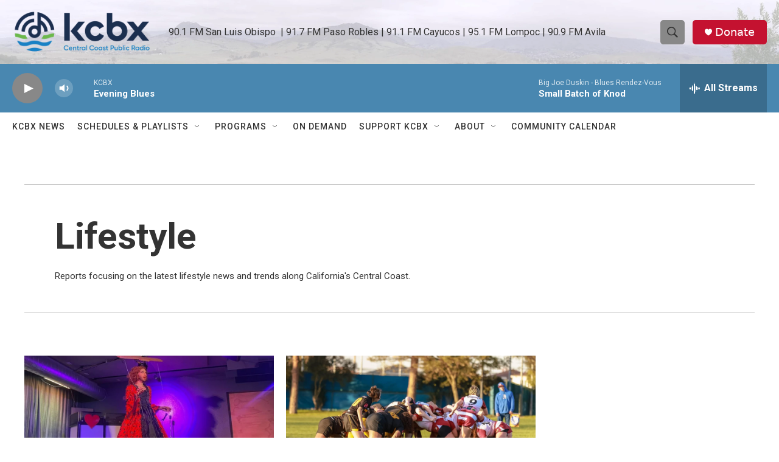

--- FILE ---
content_type: text/html; charset=utf-8
request_url: https://www.google.com/recaptcha/api2/aframe
body_size: 187
content:
<!DOCTYPE HTML><html><head><meta http-equiv="content-type" content="text/html; charset=UTF-8"></head><body><script nonce="A6Lz_zyZBpEVDN8pnsvHWw">/** Anti-fraud and anti-abuse applications only. See google.com/recaptcha */ try{var clients={'sodar':'https://pagead2.googlesyndication.com/pagead/sodar?'};window.addEventListener("message",function(a){try{if(a.source===window.parent){var b=JSON.parse(a.data);var c=clients[b['id']];if(c){var d=document.createElement('img');d.src=c+b['params']+'&rc='+(localStorage.getItem("rc::a")?sessionStorage.getItem("rc::b"):"");window.document.body.appendChild(d);sessionStorage.setItem("rc::e",parseInt(sessionStorage.getItem("rc::e")||0)+1);localStorage.setItem("rc::h",'1768707897303');}}}catch(b){}});window.parent.postMessage("_grecaptcha_ready", "*");}catch(b){}</script></body></html>